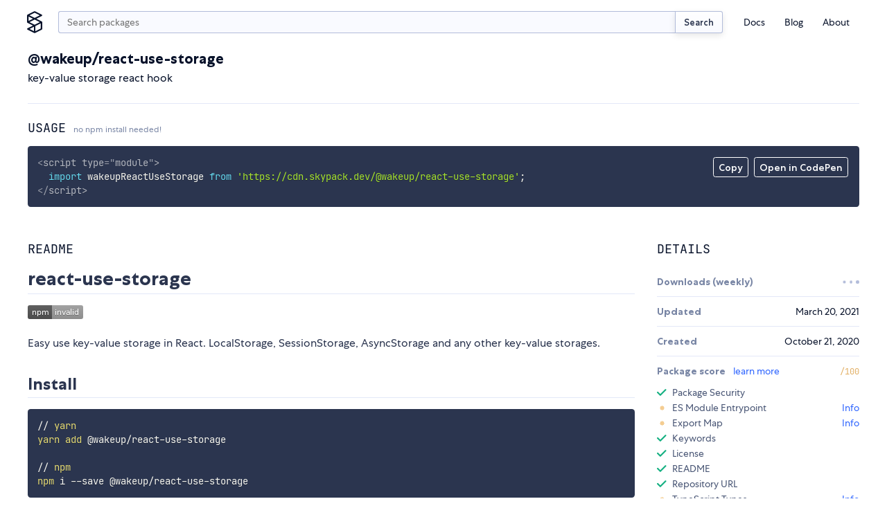

--- FILE ---
content_type: application/javascript; charset=utf-8
request_url: https://www.skypack.dev/grammars/prism-jsx.min.js
body_size: 501
content:
!function(a){var r=a.util.clone(a.languages.javascript);a.languages.jsx=a.languages.extend("markup",r),a.languages.jsx.tag.pattern=/<\/?(?:[\w.:-]+\s*(?:\s+(?:[\w.:$-]+(?:=(?:("|')(?:\\[\s\S]|(?!\1)[^\\])*\1|[^\s{'">=]+|\{(?:\{(?:\{[^{}]*\}|[^{}])*\}|[^{}])+\}))?|\{\s*\.{3}\s*[a-z_$][\w$]*(?:\.[a-z_$][\w$]*)*\s*\}))*\s*\/?)?>/i,a.languages.jsx.tag.inside.tag.pattern=/^<\/?[^\s>\/]*/i,a.languages.jsx.tag.inside["attr-value"].pattern=/=(?!\{)(?:("|')(?:\\[\s\S]|(?!\1)[^\\])*\1|[^\s'">]+)/i,a.languages.jsx.tag.inside.tag.inside["class-name"]=/^[A-Z]\w*(?:\.[A-Z]\w*)*$/,a.languages.insertBefore("inside","attr-name",{spread:{pattern:/\{\s*\.{3}\s*[a-z_$][\w$]*(?:\.[a-z_$][\w$]*)*\s*\}/,inside:{punctuation:/\.{3}|[{}.]/,"attr-value":/\w+/}}},a.languages.jsx.tag),a.languages.insertBefore("inside","attr-value",{script:{pattern:/=(?:\{(?:\{(?:\{[^{}]*\}|[^{}])*\}|[^{}])+\})/i,inside:{"script-punctuation":{pattern:/^=(?={)/,alias:"punctuation"},rest:a.languages.jsx},alias:"language-javascript"}},a.languages.jsx.tag);var s=function(t){return t?typeof t=="string"?t:typeof t.content=="string"?t.content:t.content.map(s).join(""):""},i=function(t){for(var e=[],g=0;g<t.length;g++){var n=t[g],p=!1;if(typeof n!="string"&&(n.type==="tag"&&n.content[0]&&n.content[0].type==="tag"?n.content[0].content[0].content==="</"?0<e.length&&e[e.length-1].tagName===s(n.content[0].content[1])&&e.pop():n.content[n.content.length-1].content==="/>"||e.push({tagName:s(n.content[0].content[1]),openedBraces:0}):0<e.length&&n.type==="punctuation"&&n.content==="{"?e[e.length-1].openedBraces++:0<e.length&&0<e[e.length-1].openedBraces&&n.type==="punctuation"&&n.content==="}"?e[e.length-1].openedBraces--:p=!0),(p||typeof n=="string")&&0<e.length&&e[e.length-1].openedBraces===0){var o=s(n);g<t.length-1&&(typeof t[g+1]=="string"||t[g+1].type==="plain-text")&&(o+=s(t[g+1]),t.splice(g+1,1)),0<g&&(typeof t[g-1]=="string"||t[g-1].type==="plain-text")&&(o=s(t[g-1])+o,t.splice(g-1,1),g--),t[g]=new a.Token("plain-text",o,null,o)}n.content&&typeof n.content!="string"&&i(n.content)}};a.hooks.add("after-tokenize",function(t){t.language!=="jsx"&&t.language!=="tsx"||i(t.tokens)})}(Prism);


--- FILE ---
content_type: application/javascript; charset=utf-8
request_url: https://www.skypack.dev/grammars/prism-tsx.min.js
body_size: -263
content:
var typescript=Prism.util.clone(Prism.languages.typescript);Prism.languages.tsx=Prism.languages.extend("jsx",typescript);


--- FILE ---
content_type: application/javascript; charset=utf-8
request_url: https://www.skypack.dev/_dist_/tags/Footer/Footer.svelte.js
body_size: 3011
content:
import"./Footer.svelte.css.proxy.js";import{SvelteComponent as Pe,append as e,attr as t,children as r,claim_component as Te,claim_element as l,claim_space as u,claim_text as p,create_component as Ne,destroy_component as je,detach as s,element as a,init as Fe,insert as Oe,listen as Ce,mount_component as Ue,run_all as qe,safe_not_equal as He,space as m,svg_element as H,text as _,transition_in as Ke,transition_out as Re}from"../../../_snowpack/pkg/svelte/internal.js";import Ye from"./_Newsletter.svelte.js";function Ge($){let n,f,i,v,w,J,A,x,S,Q,k,W,D,o,C,E,X,Z,B,y,ee,te,P,L,le,se,T,b,re,ae,N,z,oe,ce,j,I,ie,ne,F,M,ve,he,O,g,h,fe,V,de,K,ue,me;return k=new Ye({}),{c(){n=a("footer"),f=a("div"),i=a("div"),v=H("svg"),w=H("title"),J=_("Skypack "),A=H("path"),x=H("path"),S=H("path"),Q=m(),Ne(k.$$.fragment),W=m(),D=a("nav"),o=a("ul"),C=a("li"),E=a("a"),X=_("Docs"),Z=m(),B=a("li"),y=a("a"),ee=_("Status"),te=m(),P=a("li"),L=a("a"),le=_("About"),se=m(),T=a("li"),b=a("a"),re=_("Blog"),ae=m(),N=a("li"),z=a("a"),oe=_("Careers"),ce=m(),j=a("li"),I=a("a"),ie=_("Terms of Service"),ne=m(),F=a("li"),M=a("a"),ve=_("Privacy Policy"),he=m(),O=a("li"),g=a("div"),h=a("input"),fe=m(),V=a("label"),de=_("Dark Mode"),this.h()},l(d){n=l(d,"FOOTER",{class:!0});var U=r(n);f=l(U,"DIV",{class:!0});var R=r(f);i=l(R,"DIV",{class:!0});var Y=r(i);v=l(Y,"svg",{class:!0,xmlns:!0,viewBox:!0},1);var q=r(v);w=l(q,"title",{},1);var pe=r(w);J=p(pe,"Skypack "),pe.forEach(s),A=l(q,"path",{fill:!0,d:!0},1),r(A).forEach(s),x=l(q,"path",{fill:!0,d:!0},1),r(x).forEach(s),S=l(q,"path",{fill:!0,d:!0},1),r(S).forEach(s),q.forEach(s),Q=u(Y),Te(k.$$.fragment,Y),Y.forEach(s),W=u(R),D=l(R,"NAV",{class:!0});var _e=r(D);o=l(_e,"UL",{class:!0});var c=r(o);C=l(c,"LI",{class:!0});var ge=r(C);E=l(ge,"A",{href:!0,class:!0});var ke=r(E);X=p(ke,"Docs"),ke.forEach(s),ge.forEach(s),Z=u(c),B=l(c,"LI",{class:!0});var Ee=r(B);y=l(Ee,"A",{href:!0,class:!0});var ye=r(y);ee=p(ye,"Status"),ye.forEach(s),Ee.forEach(s),te=u(c),P=l(c,"LI",{class:!0});var Le=r(P);L=l(Le,"A",{href:!0,class:!0});var be=r(L);le=p(be,"About"),be.forEach(s),Le.forEach(s),se=u(c),T=l(c,"LI",{class:!0});var ze=r(T);b=l(ze,"A",{href:!0,class:!0});var Ie=r(b);re=p(Ie,"Blog"),Ie.forEach(s),ze.forEach(s),ae=u(c),N=l(c,"LI",{class:!0});var Me=r(N);z=l(Me,"A",{href:!0,class:!0});var Ve=r(z);oe=p(Ve,"Careers"),Ve.forEach(s),Me.forEach(s),ce=u(c),j=l(c,"LI",{class:!0});var $e=r(j);I=l($e,"A",{href:!0,class:!0});var we=r(I);ie=p(we,"Terms of Service"),we.forEach(s),$e.forEach(s),ne=u(c),F=l(c,"LI",{class:!0});var Ae=r(F);M=l(Ae,"A",{href:!0,class:!0});var xe=r(M);ve=p(xe,"Privacy Policy"),xe.forEach(s),Ae.forEach(s),he=u(c),O=l(c,"LI",{class:!0});var Se=r(O);g=l(Se,"DIV",{class:!0});var G=r(g);h=l(G,"INPUT",{id:!0,type:!0,class:!0,value:!0}),fe=u(G),V=l(G,"LABEL",{for:!0,class:!0});var De=r(V);de=p(De,"Dark Mode"),De.forEach(s),G.forEach(s),Se.forEach(s),c.forEach(s),_e.forEach(s),R.forEach(s),U.forEach(s),this.h()},h(){t(A,"fill","currentColor"),t(A,"d","M38.63 8.71v.36H35.8v-.36c0-1.74-1.09-2.43-2.82-2.43-1.74 0-2.53.69-2.53 1.81s.8 1.67 2.68 2.06l.51.11c3.26.69 5.32 1.81 5.32 4.6 0 2.79-2.24 4.71-5.76 4.71-3.51 0-6.01-1.95-6.01-5.25v-.22h2.82v.22c0 1.81 1.19 2.75 3.15 2.75 1.95 0 2.93-.87 2.93-2.1 0-1.27-1.01-1.7-2.97-2.14l-.51-.11c-3.19-.69-5-1.77-5-4.53 0-2.75 2.1-4.45 5.36-4.45 3.27.01 5.66 1.68 5.66 4.97zM46.45 12.84l5 6.44h-3.37L44.5 14.5l-1.48 1.27v3.51h-2.79V4.04h2.75v8.4l4.49-3.95h4.05l-5.07 4.35z"),t(x,"fill","currentColor"),t(x,"d","M63.06 8.49l-5.9 15.13h-2.97l1.52-3.66-4.49-11.47h2.97l2.86 7.78h.22l2.86-7.78h2.93zM63.89 8.49h2.68v1.45h.22c.65-.94 1.7-1.77 3.58-1.77 2.57 0 4.89 2.17 4.89 5.68s-2.32 5.68-4.89 5.68c-1.88 0-2.93-.83-3.51-1.7h-.22v5.76h-2.75V8.49zm8.62 5.4c0-2.14-1.27-3.37-2.97-3.37-1.7 0-2.97 1.23-2.97 3.37s1.27 3.37 2.97 3.37c1.7-.01 2.97-1.24 2.97-3.37zM81.27 8.2c2.82 0 4.6 1.45 4.6 4.16v6.95h-2.61v-1.27h-.33c-.18.47-.9 1.56-2.9 1.56-2.21 0-3.95-1.23-3.95-3.48 0-2.21 1.74-3.37 4.16-3.37h2.97v-.62c0-1.01-.62-1.77-1.99-1.77-1.38 0-2.03.72-2.21 1.7l-2.53-.83C77 9.61 78.44 8.2 81.27 8.2zm-.69 9.16c1.52 0 2.61-.94 2.61-2.39v-.18h-2.75c-1.01 0-1.63.51-1.63 1.27s.61 1.3 1.77 1.3zM92.71 8.2c3 0 4.81 1.77 5.32 4.16l-2.64.58c-.14-1.3-.94-2.35-2.61-2.35s-2.9 1.23-2.9 3.29c0 2.1 1.27 3.29 2.9 3.29 1.67 0 2.46-.98 2.68-2.35l2.64.62c-.62 2.35-2.35 4.13-5.39 4.13-3.15 0-5.61-2.35-5.61-5.68 0-3.37 2.46-5.69 5.61-5.69zM105.56 12.84l5 6.44h-3.37l-3.62-4.78-1.48 1.27v3.51h-2.75V4.04h2.75v8.4l4.49-3.95h4.05l-5.07 4.35zM16.06 11.5l-4.09-2.04 4.09-2.04c.19-.1.31-.29.31-.5 0-.21-.12-.41-.31-.5l-5.09-2.54a.55.55 0 00-.5 0L5.39 6.42c-.19.09-.31.28-.31.5V12c0 .19.1.37.26.48.02.01.03.02.05.02l4.09 2.04-4.09 2.04c-.19.1-.31.29-.31.5 0 .21.12.41.31.5l5.09 2.54c.08.04.17.06.25.06.08 0 .17-.02.25-.06l5.09-2.54c.19-.1.31-.29.31-.5V12a.596.596 0 00-.32-.5zm-5.33-6.51l3.84 1.92-3.84 1.92-3.84-1.91 3.84-1.93zM6.2 7.81l3.28 1.64L6.2 11.1V7.81zM6.89 12l3.84-1.92L14.56 12l-3.84 1.92L6.89 12zm3.28 3.44v3.28l-3.28-1.64 3.28-1.64zm5.09 1.31l-3.97 1.99V14.9l3.97-1.99v3.84z"),t(S,"fill","currentColor"),t(S,"d","M10.73 24c-.09 0-.17-.02-.25-.06L.31 18.86a.567.567 0 01-.31-.5V5.65c0-.21.12-.41.31-.5L10.48.06a.55.55 0 01.5 0l10.17 5.09c.19.1.31.29.31.5v12.71c0 .21-.12.41-.31.5l-10.17 5.09c-.09.03-.17.05-.25.05zm-9.62-5.98l9.61 4.81 9.61-4.81V6l-9.61-4.81L1.11 6v12.02z"),t(v,"class","footer-logo mb2 svelte-6sti87"),t(v,"xmlns","http://www.w3.org/2000/svg"),t(v,"viewBox","0 0 111 24"),t(i,"class","footer-grid-brand"),t(E,"href","https://docs.skypack.dev"),t(E,"class","footer-link svelte-6sti87"),t(C,"class","footer-grid-navitem svelte-6sti87"),t(y,"href","https://status.skypack.dev"),t(y,"class","footer-link svelte-6sti87"),t(B,"class","footer-grid-navitem svelte-6sti87"),t(L,"href","/about"),t(L,"class","footer-link svelte-6sti87"),t(P,"class","footer-grid-navitem svelte-6sti87"),t(b,"href","/blog"),t(b,"class","footer-link svelte-6sti87"),t(T,"class","footer-grid-navitem svelte-6sti87"),t(z,"href","/about#careers"),t(z,"class","footer-link svelte-6sti87"),t(N,"class","footer-grid-navitem svelte-6sti87"),t(I,"href","/legal/tos"),t(I,"class","footer-link svelte-6sti87"),t(j,"class","footer-grid-navitem svelte-6sti87"),t(M,"href","/legal/privacy-policy"),t(M,"class","footer-link svelte-6sti87"),t(F,"class","footer-grid-navitem svelte-6sti87"),t(h,"id","dark-mode"),t(h,"type","checkbox"),t(h,"class","sky-toggle"),h.__value="dark",h.value=h.__value,t(V,"for","dark-mode"),t(V,"class","sky-toggle-label"),t(g,"class","compact svelte-6sti87"),t(O,"class","footer-grid-navitem svelte-6sti87"),t(o,"class","footer-grid-nav svelte-6sti87"),t(D,"class","footer-grid-links"),t(f,"class","footer-grid mt10 pb10 svelte-6sti87"),t(n,"class","sky-container mt10 pb10")},m(d,U){Oe(d,n,U),e(n,f),e(f,i),e(i,v),e(v,w),e(w,J),e(v,A),e(v,x),e(v,S),e(i,Q),Ue(k,i,null),e(f,W),e(f,D),e(D,o),e(o,C),e(C,E),e(E,X),e(o,Z),e(o,B),e(B,y),e(y,ee),e(o,te),e(o,P),e(P,L),e(L,le),e(o,se),e(o,T),e(T,b),e(b,re),e(o,ae),e(o,N),e(N,z),e(z,oe),e(o,ce),e(o,j),e(j,I),e(I,ie),e(o,ne),e(o,F),e(F,M),e(M,ve),e(o,he),e(o,O),e(O,g),e(g,h),h.checked=$[0],e(g,fe),e(g,V),e(V,de),K=!0,ue||(me=[Ce(h,"change",Je),Ce(h,"change",$[1])],ue=!0)},p(d,[U]){U&1&&(h.checked=d[0])},i(d){if(K)return;Ke(k.$$.fragment,d),K=!0},o(d){Re(k.$$.fragment,d),K=!1},d(d){d&&s(n),je(k),ue=!1,qe(me)}}}const Be="darktheme";function Je($){let n=$.target.checked===!0,f=n?"add":"remove";document.body.classList[f]("is-dark"),document.body.classList.add("theme-transition");try{localStorage.setItem(Be,n?"dark":"light")}catch(i){}setTimeout(()=>{document.body.classList.remove("theme-transition")},500)}function Qe($,n,f){let i=!1;try{i=localStorage.getItem(Be)==="dark"}catch(w){}function v(){i=this.checked,f(0,i)}return[i,v]}class We extends Pe{constructor(n){super();Fe(this,n,Qe,Ge,He,{})}}export default We;


--- FILE ---
content_type: image/svg+xml;charset=utf-8
request_url: https://img.shields.io/npm/v/@wakeup/react-use-storage
body_size: -59
content:
<svg xmlns="http://www.w3.org/2000/svg" width="80" height="20" role="img" aria-label="npm: invalid"><title>npm: invalid</title><linearGradient id="s" x2="0" y2="100%"><stop offset="0" stop-color="#bbb" stop-opacity=".1"/><stop offset="1" stop-opacity=".1"/></linearGradient><clipPath id="r"><rect width="80" height="20" rx="3" fill="#fff"/></clipPath><g clip-path="url(#r)"><rect width="35" height="20" fill="#555"/><rect x="35" width="45" height="20" fill="#9f9f9f"/><rect width="80" height="20" fill="url(#s)"/></g><g fill="#fff" text-anchor="middle" font-family="Verdana,Geneva,DejaVu Sans,sans-serif" text-rendering="geometricPrecision" font-size="110"><text aria-hidden="true" x="185" y="150" fill="#010101" fill-opacity=".3" transform="scale(.1)" textLength="250">npm</text><text x="185" y="140" transform="scale(.1)" fill="#fff" textLength="250">npm</text><text aria-hidden="true" x="565" y="150" fill="#010101" fill-opacity=".3" transform="scale(.1)" textLength="350">invalid</text><text x="565" y="140" transform="scale(.1)" fill="#fff" textLength="350">invalid</text></g></svg>